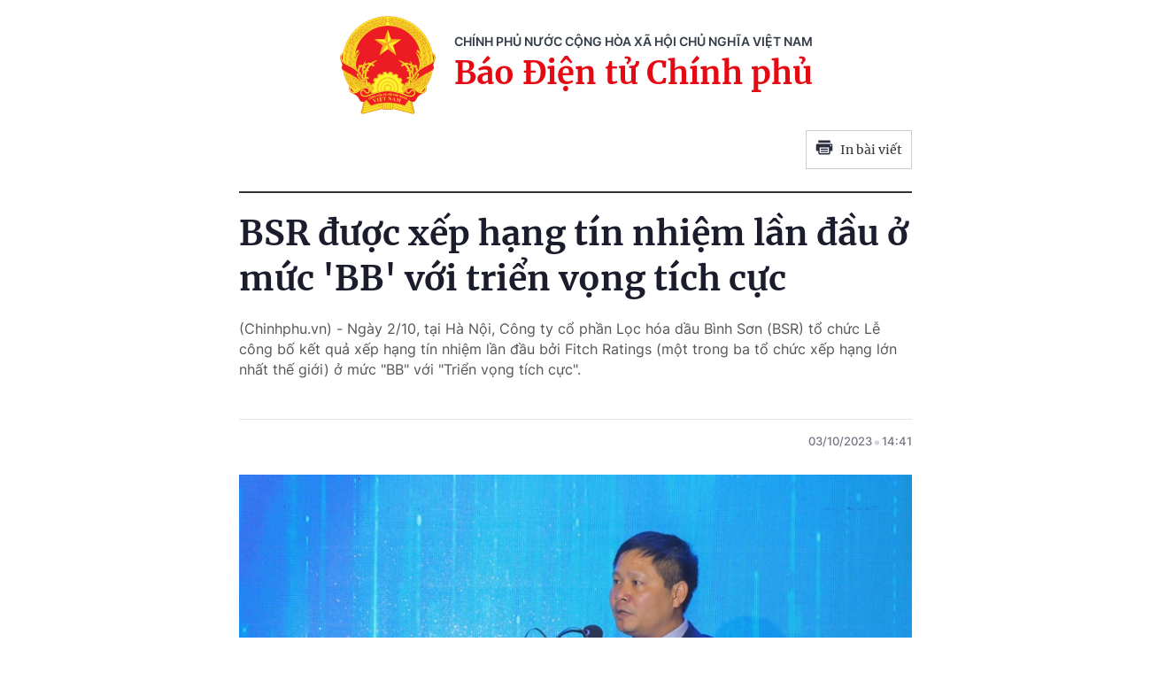

--- FILE ---
content_type: text/html; charset=utf-8
request_url: https://baochinhphu.vn/print/bsr-duoc-xep-hang-tin-nhiem-lan-dau-o-muc-bb-voi-trien-vong-tich-cuc-10223100314375792.htm
body_size: 5088
content:


        <!DOCTYPE html>
        <html>
        <head lang="vi">
            <meta http-equiv="Content-Type" content="text/html; charset=UTF-8" />
            <title runat="server">BSR &#x111;&#x1B0;&#x1EE3;c x&#x1EBF;p h&#x1EA1;ng t&#xED;n nhi&#x1EC7;m l&#x1EA7;n &#x111;&#x1EA7;u &#x1EDF; m&#x1EE9;c &#x27;BB&#x27; v&#x1EDB;i tri&#x1EC3;n v&#x1ECD;ng t&#xED;ch c&#x1EF1;c</title>
            <meta name="robots" content="noindex,nofollow" />
            <meta itemprop="headline" content="BSR &#x111;&#x1B0;&#x1EE3;c x&#x1EBF;p h&#x1EA1;ng t&#xED;n nhi&#x1EC7;m l&#x1EA7;n &#x111;&#x1EA7;u &#x1EDF; m&#x1EE9;c &#x27;BB&#x27; v&#x1EDB;i tri&#x1EC3;n v&#x1ECD;ng t&#xED;ch c&#x1EF1;c" />
            
<meta name="format-detection" content="telephone=no" />
<meta name="format-detection" content="address=no" />


<script nonce="sclotusinnline" type="text/javascript">
    var _ADM_Channel = '%2fkinh-te%2fdoanh-nghiep%2fdetail%2f';
</script>
<script nonce="sclotusinnline">
    function getMeta(t) { let e = document.getElementsByTagName("meta"); for (let n = 0; n < e.length; n++)if (e[n].getAttribute("name") === t) return e[n].getAttribute("content"); return "" }
    function loadJsAsync(jsLink, callback, crossorigin, integrity) {
        var scriptEl = document.createElement("script");
        scriptEl.type = "text/javascript";
        scriptEl.async = true;
        if (typeof crossorigin != "undefined" && crossorigin != "")
            scriptEl.crossOrigin = 'anonymous';
        if (typeof integrity != "undefined" && integrity != "")
            scriptEl.setAttribute('integrity', integrity);

        if (typeof callback == "function") {
            scriptEl.onreadystatechange = scriptEl.onload = function () {
                callback();
            };
        }
        scriptEl.src = jsLink;
        if (scriptEl) {
            var _scripts = document.getElementsByTagName("script");
            var checkappend = false;
            for (var i = 0; i < _scripts.length; i++) {
                if (_scripts[i].src == jsLink)
                    checkappend = true
            }
            if (!checkappend) {
                var head = document.getElementsByTagName('head')[0];
                head.appendChild(scriptEl);
            }
        }
    }
    function loadJsDefer(e, t, a) { var n = document.createElement("script"); if (n.type = "text/javascript", n.defer = !0, "function" == typeof t && (n.onreadystatechange = n.onload = function () { t() }), n.src = e, void 0 !== a && n.setAttribute("onerror", a), n) { for (var r = document.getElementsByTagName("script"), c = !1, o = 0; o < r.length; o++)r[o].src == e && (c = !0); !c && document.getElementsByTagName("head")[0].appendChild(n) } }

    var hdUserAgent = getMeta("uc:useragent");
    var isNotAllowAds = hdUserAgent.includes("not-allow-ads");

    var pageSettings = {
        DomainAPI: "https://s.baochinhphu.vn",
        Domain: "https://baochinhphu.vn",
        sharefbApiDomain: "https://sharefb.cnnd.vn",
        videoplayer: "https://vcplayer.mediacdn.vn",
        VideoToken: "[base64]",
        ajaxDomain: "https://hotroapi.baochinhphu.vn",
        commentSiteName: "baochinhphu",
        allowComment: "false",
        thumbDomain: "https://bcp.cdnchinhphu.vn",
        fb_appid: "472720487757187",
        siteId: "102"
    }
</script>

            <link rel="shortcut icon" href="https://static-cttcp.cdnchinhphu.vn/baochinhphu/image/favicon1.png" type="image/x-icon" />
            <link href="https://static-cttcp.cdnchinhphu.vn/baochinhphu/css/common.min.22102021v1.css" rel="stylesheet" type="text/css" media="all" media="print" />
            <link href="https://static-cttcp.cdnchinhphu.vn/baochinhphu/css/detail.min.08052023v1.css" rel="stylesheet" type="text/css" media="all" media="print" />
            <script async src="https://static-cttcp.cdnchinhphu.vn/baochinhphu/js/common.min.30092024v1.js" integrity="sha256-JhEX6B0bRVSDTD23uFBIa0kakeJNX9vYbuSKUufb4x0=" crossorigin="anonymous"></script>

            <style>
                .detail__pmain, .detail-container .detail-mcontent { width: 100%; }
                .header_new { border-bottom: 2px solid; margin-bottom: 20px; padding-bottom: 10px; }
                .printpage { padding: 10px; border: 1px solid #ccc; float: right; margin-bottom: 15px; display: flex; align-items: center; justify-content: space-between; width: 120px; }
                @media print {
                    .printpage { display: none !important; }
                }
                .VCSortableInPreviewMode[type="Photo"] img { height: auto; }
            </style>
        </head>
        <body>
            <div style="width:760px; margin:auto; position:relative;">
                <div class="header_new clearfix">
                    <div class="w650px">
                        <div class="header__logo">
                            <a href="/" class="header__logo-avt" title="">
                                <img src="https://static-cttcp.cdnchinhphu.vn/baochinhphu/image/logo_bcp.png" alt="Báo chính phủ">
                            </a>
                            <div class="header__lcontent">
                                <p class="text">chính phủ nước cộng hòa xã hội chủ nghĩa việt nam</p>
                                <p class="name">Báo Điện tử Chính phủ</p>
                            </div>
                        </div>
                        <a href="javascript:;" rel="nofollow" title="In bài viết" class="printpage">
                            <span class="icon">
                                <svg width="20" height="17" viewBox="0 0 20 17" fill="none" xmlns="http://www.w3.org/2000/svg">
                                    <path fill-rule="evenodd" clip-rule="evenodd" d="M16.6274 0.54808H3.37173V3.1886H16.6274V0.54808ZM17.953 4.51946H2.04625C1.31454 4.51946 0.720686 5.11331 0.721348 5.84502V12.4675H3.37247V15.1173C3.37247 15.8504 3.96633 16.4442 4.69936 16.4442H15.3045C16.0349 16.4442 16.6274 15.8524 16.6274 15.1213V12.4675H19.2786V5.83972C19.2786 5.10735 18.6847 4.51946 17.953 4.51946ZM17.953 7.17059H16.6274V5.84502H17.953V7.17059ZM15.3019 15.124H4.69737V8.49085H15.3019V15.124ZM6.02298 9.82172H13.9764V11.1473H6.02298V9.82172ZM13.9764 12.4728H6.02298V13.7984H13.9764V12.4728Z" fill="#2A2D40"></path>
                                </svg>
                            </span>
                            In bài viết
                        </a>
                    </div>
                </div>
                <div class="detail__page">
                    <div class="detail__pflex">
                        <div class="detail__pmain">
                            <div class="detail-container detailmaincontent" data-layout="1" data-key="keycd">
                                <div class="detail-mcontent">
                                    <h1 class="detail-title" data-role="title">BSR &#x111;&#x1B0;&#x1EE3;c x&#x1EBF;p h&#x1EA1;ng t&#xED;n nhi&#x1EC7;m l&#x1EA7;n &#x111;&#x1EA7;u &#x1EDF; m&#x1EE9;c &#x27;BB&#x27; v&#x1EDB;i tri&#x1EC3;n v&#x1ECD;ng t&#xED;ch c&#x1EF1;c</h1>
                                    <h2 class="detail-sapo" data-role="sapo">
                                         (Chinhphu.vn) - Ngày 2/10, tại Hà Nội, Công ty cổ phần Lọc hóa dầu Bình Sơn (BSR) tổ chức Lễ công bố kết quả xếp hạng tín nhiệm lần đầu bởi Fitch Ratings (một trong ba tổ chức xếp hạng lớn nhất thế giới) ở mức "BB" với "Triển vọng tích cực".
                                    </h2>
                                    <div class="detail-info">
                                        <div class="detail-author-top">
                                            
                                        </div>
                                        <div class="detail-time">
                                            <div data-role="publishdate">
                                                03/10/2023
                                                <span class="icon">
                                                    <svg width="5" height="6" viewBox="0 0 5 6" fill="none" xmlns="http://www.w3.org/2000/svg">
                                                        <circle cx="2.5" cy="3" r="2.5" fill="#747683" fill-opacity="0.32"></circle>
                                                    </svg>
                                                </span>
                                                14:41
                                            </div>
                                        </div>
                                    </div>
                                    <div class="detail-content afcbc-body clearfix" data-role="content">
                                        <figure class="VCSortableInPreviewMode" type="Photo" style=""><div><img data-author="" src="https://bcp.cdnchinhphu.vn/thumb_w/777/334894974524682240/2023/10/3/anh-1-15-1696318356528727053097.jpg" id="img_633567895562461184" w="1000" h="667" alt="BSR được xếp hạng tín nhiệm lần đầu ở mức 'BB' với triển vọng tích cực - Ảnh 1." title="BSR được xếp hạng tín nhiệm lần đầu ở mức 'BB' với triển vọng tích cực - Ảnh 1." rel="lightbox" photoid="633567895562461184" data-original="https://bcp.cdnchinhphu.vn/334894974524682240/2023/10/3/anh-1-15-1696318356528727053097.jpg" type="photo" style="max-width:100%;" width="1000" height="667" loading="lazy"></div><figcaption class="PhotoCMS_Caption"><p data-placeholder="Nhập chú thích ảnh">Ông Bùi Ngọc Dương, Tổng Giám đốc BSR cho biết việc đạt được xếp hạng tín dụng quốc tế sẽ giúp BSR có thể mở rộng nguồn tài trợ và đầu tư cho chiến lược phát triển trong tương lai</p></figcaption></figure><p>Phát biểu tại buổi lễ, ông Bùi Ngọc Dương, Tổng Giám đốc BSR cho biết, xếp hạng tín nhiệm lần đầu của BSR ở mức "BB" với triển vọng tích cực là một cột mốc quan trọng đối với BSR. Dấu mốc này sẽ thu hút sự quan tâm của các nhà đầu tư tiềm năng. Đồng thời, việc đạt được xếp hạng tín dụng quốc tế sẽ giúp BSR có thể mở rộng nguồn tài trợ và đầu tư cho chiến lược phát triển trong tương lai.</p><p>Trong thời gian tới, lãnh đạo BSR cam kết công ty sẽ tiếp tục đóng góp đáng kể cho nền kinh tế quốc gia với tư cách là động lực tăng trưởng và thước đo an ninh năng lượng; đồng thời cải thiện các tiêu chuẩn môi trường liên quan cũng như tạo cơ hội việc làm cho người dân.</p><p>Hiện nay, BSR đóng vai trò quan trọng trong lĩnh vực chế biến dầu khí của Petrovietnam, góp phần đảm bảo an ninh năng lượng quốc gia, cung cấp khoảng 35% nhu cầu xăng dầu của cả nước.</p><figure class="VCSortableInPreviewMode" type="Photo" style=""><div><img data-author="" src="https://bcp.cdnchinhphu.vn/thumb_w/777/334894974524682240/2023/10/3/anh-3-6-16963185275061372875106.jpg" id="img_633568611865591808" w="1000" h="667" alt="BSR được xếp hạng tín nhiệm lần đầu ở mức 'BB' với triển vọng tích cực - Ảnh 2." title="BSR được xếp hạng tín nhiệm lần đầu ở mức 'BB' với triển vọng tích cực - Ảnh 2." rel="lightbox" photoid="633568611865591808" data-original="https://bcp.cdnchinhphu.vn/334894974524682240/2023/10/3/anh-3-6-16963185275061372875106.jpg" type="photo" style="max-width:100%;" width="1000" height="667" loading="lazy"></div><figcaption class="PhotoCMS_Caption"><p data-placeholder="Nhập chú thích ảnh">BSR tổ chức Lễ công bố kết quả xếp hạng tín nhiệm lần đầu bởi Fitch Ratings ở mức "BB" với "Triển vọng tích cực"</p></figcaption></figure><p>Trong những năm qua, BSR luôn vận hành nhà máy lọc dầu (NMLD) Dung Quất ở công suất tối ưu, đáp ứng nhu cầu ngày càng tăng của thị trường. Ngay cả những thời điểm thị trường thiếu hụt nguồn cung, BSR đã khẳng định là nhà sản xuất xăng dầu trọng yếu, giúp bình ổn thị trường, bù đắp một phần sự thiếu hụt xăng dầu phục vụ nền kinh tế quốc dân.</p><p>Thay mặt lãnh đạo Petrovietnam, ông Bùi Minh Tiến, thành viên HĐTV chúc mừng BSR đã được tổ chức Fitch Ratings xếp hạng lần đầu đạt mức "BB" với triển vọng tích cực. Điều này thể hiện sự đánh giá khách quan, chính xác của các tổ chức tín dụng, tài chính đối với nguồn lực, triển vọng phát triển của BSR. Tập đoàn tin tưởng dấu mốc này sẽ tạo động lực để BSR tiếp tục đạt được những thành công lớn trong tương lai.</p><p>Xếp hạng tín nhiệm là cột mốc vững chắc cho BSR trong việc tăng khả năng huy động vốn trên thị trường quốc tế, thu hút sự quan tâm của các nhà đầu tư trong nước và quốc tế đối với các dự án đầu tư trong tương lai, bao gồm dự án Nâng cấp, mở rộng NMLD Dung Quất sắp tới. BSR chủ động tham gia đánh giá xếp hạng tín nhiệm với Fitch Ratings đã thể hiện cam kết của BSR đối với các nhà đầu tư tiềm năng về hiệu quả hoạt động, trách nhiệm và nghĩa vụ tuân thủ luật pháp.</p><p>Hiện tại, NMLD Dung Quất duy trì hoạt động sản xuất ở công suất cao. Trong 8 tháng đầu năm 2023, các chỉ tiêu sản xuất kinh doanh đều đạt và vượt kế hoạch đề ra. Kết quả xếp hạng tín nhiệm lần này bởi Fitch Ratings sẽ là công cụ hữu ích cho nhà đầu tư thực hiện nhận định, đánh giá những cơ hội đầu tư tiềm năng nhằm thực hiện các mục tiêu chiến lược trong thời gian tới cùng với BSR nói riêng và Petrovietnam nói chung trong nỗ lực phát triển nền kinh tế Việt Nam.</p><p style="text-align: right;"><b>Linh Đan</b></p><!--Tue Oct 03 2023 14:41:04 GMT+0700 (Indochina Time) -- Tue Oct 03 2023 14:41:04 GMT+0700 (Indochina Time) -- Tue Oct 03 2023 14:42:07 GMT+0700 (Indochina Time)--><br />
                                    </div>
                                </div>
                            </div>
                        </div>
                    </div>
                </div>
            </div>
            <script nonce="sclotusinnline" type="text/javascript">
                (runinit = window.runinit || []).push(function () {
                    if ($('.printpage').length > 0) {
                        $('.printpage').off('click').on('click', function () {
                            window.print();
                        });
                    }
                });
            </script>
        </body>
    </html>

